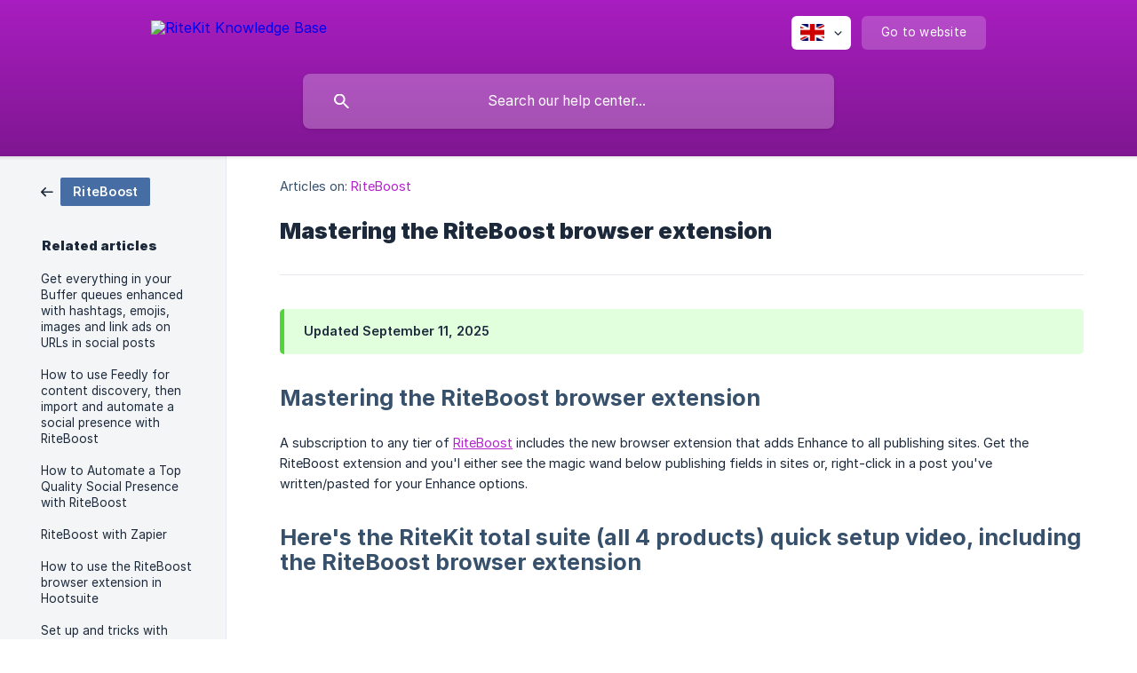

--- FILE ---
content_type: text/html; charset=utf-8
request_url: https://help.ritekit.com/en/article/mastering-the-riteboost-browser-extension-djkukd/
body_size: 7447
content:
<!DOCTYPE html><html lang="en" dir="ltr"><head><meta http-equiv="Content-Type" content="text/html; charset=utf-8"><meta name="viewport" content="width=device-width, initial-scale=1"><meta property="og:locale" content="en"><meta property="og:site_name" content="RiteKit Knowledge Base"><meta property="og:type" content="website"><link rel="icon" href="https://image.crisp.chat/avatar/website/74ba92ed-ec11-4f81-add6-290d6f71dfb2/512/?1767516614667"><link rel="apple-touch-icon" href="https://image.crisp.chat/avatar/website/74ba92ed-ec11-4f81-add6-290d6f71dfb2/512/?1767516614667"><meta name="msapplication-TileColor" content="#B520CF"><meta name="msapplication-TileImage" content="https://image.crisp.chat/avatar/website/74ba92ed-ec11-4f81-add6-290d6f71dfb2/512/?1767516614667"><style type="text/css">*::selection {
  background: rgba(181, 32, 207, .2);
}

.csh-theme-background-color-default {
  background-color: #B520CF;
}

.csh-theme-background-color-light {
  background-color: #F4F5F7;
}

.csh-theme-background-color-light-alpha {
  background-color: rgba(244, 245, 247, .4);
}

.csh-button.csh-button-accent {
  background-color: #B520CF;
}

.csh-article .csh-article-content article a {
  color: #B520CF;
}

.csh-article .csh-article-content article .csh-markdown.csh-markdown-title.csh-markdown-title-h1 {
  border-color: #B520CF;
}

.csh-article .csh-article-content article .csh-markdown.csh-markdown-code.csh-markdown-code-inline {
  background: rgba(181, 32, 207, .075);
  border-color: rgba(181, 32, 207, .2);
  color: #B520CF;
}

.csh-article .csh-article-content article .csh-markdown.csh-markdown-list .csh-markdown-list-item:before {
  background: #B520CF;
}</style><title>Mastering the RiteBoost browser extension
 | RiteKit Knowledge Base</title><script type="text/javascript">window.$crisp = [];

CRISP_WEBSITE_ID = "74ba92ed-ec11-4f81-add6-290d6f71dfb2";

CRISP_RUNTIME_CONFIG = {
  locale : "en"
};

(function(){d=document;s=d.createElement("script");s.src="https://client.crisp.chat/l.js";s.async=1;d.getElementsByTagName("head")[0].appendChild(s);})();
</script><script type="text/javascript">window.$crisp.push(["do", "chat:hide"]);</script><meta name="description" content="Mastering the RiteBoost browser extension"><meta property="og:title" content="Mastering the RiteBoost browser extension"><meta property="og:description" content="Mastering the RiteBoost browser extension"><meta property="og:url" content="https://help.ritekit.com/en/article/mastering-the-riteboost-browser-extension-djkukd/"><link rel="canonical" href="https://help.ritekit.com/en/article/mastering-the-riteboost-browser-extension-djkukd/"><link rel="stylesheet" href="https://static.crisp.help/stylesheets/libs/libs.min.css?cca2211f2ccd9cb5fb332bc53b83aaf4c" type="text/css"/><link rel="stylesheet" href="https://static.crisp.help/stylesheets/site/common/common.min.css?ca10ef04f0afa03de4dc66155cd7f7cf7" type="text/css"/><link rel="stylesheet" href="https://static.crisp.help/stylesheets/site/article/article.min.css?cfcf77a97d64c1cccaf0a3f413d2bf061" type="text/css"/><script src="https://static.crisp.help/javascripts/libs/libs.min.js?c2b50f410e1948f5861dbca6bbcbd5df9" type="text/javascript"></script><script src="https://static.crisp.help/javascripts/site/common/common.min.js?c86907751c64929d4057cef41590a3137" type="text/javascript"></script><script src="https://static.crisp.help/javascripts/site/article/article.min.js?c482d30065e2a0039a69f04e84d9f3fc9" type="text/javascript"></script></head><body><header role="banner"><div class="csh-wrapper"><div class="csh-header-main"><a href="/en/" role="none" class="csh-header-main-logo"><img src="https://storage.crisp.chat/users/helpdesk/website/5d5cda37feef5c00/ritekit-white_19zhm54.png" alt="RiteKit Knowledge Base"></a><div role="none" class="csh-header-main-actions"><div data-expanded="false" role="none" onclick="CrispHelpdeskCommon.toggle_language()" class="csh-header-main-actions-locale"><div class="csh-header-main-actions-locale-current"><span data-country="gb" class="csh-flag"><span class="csh-flag-image"></span></span></div><ul><li><a href="/en/" data-current="true" role="none" class="csh-font-sans-medium"><span data-country="gb" class="csh-flag"><span class="csh-flag-image"></span></span>English</a></li></ul></div><a href="https://ritekit.com/" target="_blank" rel="noopener noreferrer" role="none" class="csh-header-main-actions-website"><span class="csh-header-main-actions-website-itself csh-font-sans-regular">Go to website</span></a></div><span class="csh-clear"></span></div><form action="/en/includes/search/" role="search" onsubmit="return false" data-target-suggest="/en/includes/suggest/" data-target-report="/en/includes/report/" data-has-emphasis="false" data-has-focus="false" data-expanded="false" data-pending="false" class="csh-header-search"><span class="csh-header-search-field"><input type="search" name="search_query" autocomplete="off" autocorrect="off" autocapitalize="off" maxlength="100" placeholder="Search our help center..." aria-label="Search our help center..." role="searchbox" onfocus="CrispHelpdeskCommon.toggle_search_focus(true)" onblur="CrispHelpdeskCommon.toggle_search_focus(false)" onkeydown="CrispHelpdeskCommon.key_search_field(event)" onkeyup="CrispHelpdeskCommon.type_search_field(this)" onsearch="CrispHelpdeskCommon.search_search_field(this)" class="csh-font-sans-regular"><span class="csh-header-search-field-autocomplete csh-font-sans-regular"></span><span class="csh-header-search-field-ruler"><span class="csh-header-search-field-ruler-text csh-font-sans-semibold"></span></span></span><div class="csh-header-search-results"></div></form></div><div data-tile="parkay-floor" data-has-banner="true" class="csh-header-background csh-theme-background-color-default"><span style="background-image: url('https://storage.crisp.chat/users/helpdesk/website/5d5cda37feef5c00/ritekit_9cdhpe.png');" class="csh-header-background-banner"></span></div></header><div id="body" class="csh-theme-background-color-light csh-body-full"><div class="csh-wrapper csh-wrapper-full csh-wrapper-large"><div class="csh-article"><aside role="complementary"><div class="csh-aside"><div class="csh-article-category csh-navigation"><a href="/en/category/riteboost-7lkhvg/" role="link" class="csh-navigation-back csh-navigation-back-item"><span data-has-category="true" class="csh-category-badge csh-font-sans-medium">RiteBoost</span></a></div><p class="csh-aside-title csh-text-wrap csh-font-sans-bold">Related articles</p><ul role="list"><li role="listitem"><a href="/en/article/get-everything-in-your-buffer-queues-enhanced-with-hashtags-emojis-images-and-link-ads-on-urls-in-social-posts-1xyxs5i/" role="link" class="csh-aside-spaced csh-text-wrap csh-font-sans-regular">Get everything in your Buffer queues enhanced with hashtags, emojis, images and link ads on URLs in social posts</a></li><li role="listitem"><a href="/en/article/how-to-use-feedly-for-content-discovery-then-import-and-automate-a-social-presence-with-riteboost-1lxks1k/" role="link" class="csh-aside-spaced csh-text-wrap csh-font-sans-regular">How to use Feedly for content discovery, then import and automate a social presence with RiteBoost</a></li><li role="listitem"><a href="/en/article/how-to-automate-a-top-quality-social-presence-with-riteboost-1qxn25b/" role="link" class="csh-aside-spaced csh-text-wrap csh-font-sans-regular">How to Automate a Top Quality Social Presence with RiteBoost</a></li><li role="listitem"><a href="/en/article/riteboost-with-zapier-1g28dbv/" role="link" class="csh-aside-spaced csh-text-wrap csh-font-sans-regular">RiteBoost with Zapier</a></li><li role="listitem"><a href="/en/article/how-to-use-the-riteboost-browser-extension-in-hootsuite-2wn7dw/" role="link" class="csh-aside-spaced csh-text-wrap csh-font-sans-regular">How to use the RiteBoost browser extension in Hootsuite</a></li><li role="listitem"><a href="/en/article/set-up-and-tricks-with-ritekit-share-ready-alerts-in-riteboost-bulk-creator-1xzbxzd/" role="link" class="csh-aside-spaced csh-text-wrap csh-font-sans-regular">Set up and tricks with RiteKit Share-Ready Alerts in RiteBoost Bulk Creator</a></li><li role="listitem"><a href="/en/article/gain-followers-from-what-you-share-with-feedly-and-riteboost-and-build-a-conversion-funnel-too-1w64c06/" role="link" class="csh-aside-spaced csh-text-wrap csh-font-sans-regular">Gain followers from what you share with Feedly and RiteBoost and build a conversion funnel, too</a></li><li role="listitem"><a href="/en/article/how-to-use-the-riteboost-mobile-app-1mmy1co/" role="link" class="csh-aside-spaced csh-text-wrap csh-font-sans-regular">How to use the RiteBoost Mobile App</a></li></ul></div></aside><div role="main" class="csh-article-content csh-article-content-split"><div class="csh-article-content-wrap"><article class="csh-text-wrap"><div role="heading" class="csh-article-content-header"><div class="csh-article-content-header-metas"><div class="csh-article-content-header-metas-category csh-font-sans-regular">Articles on:<span> </span><a href="/en/category/riteboost-7lkhvg/" role="link">RiteBoost</a></div></div><h1 class="csh-font-sans-bold">Mastering the RiteBoost browser extension</h1></div><div role="article" class="csh-article-content-text csh-article-content-text-large"><span class="csh-markdown csh-markdown-emphasis csh-font-sans-medium" data-type="|"><span>Updated September 11, 2025</span></span><p><br></p><h2 onclick="CrispHelpdeskCommon.go_to_anchor(this)" id="2-mastering-the-riteboost-browser-extension" class="csh-markdown csh-markdown-title csh-markdown-title-h2 csh-font-sans-semibold"><span>Mastering the RiteBoost browser extension</span></h2><p><br></p><p><span>A subscription to any tier of </span><a class="csh-markdown csh-markdown-link csh-markdown-link-text" rel="noopener noreferrer" target="_blank" href="https://riteboost.com/dashboard/"><span>RiteBoost</span></a><span> includes the new browser extension that adds Enhance to all publishing sites. Get the RiteBoost extension and you'l either see the magic wand below publishing fields in sites or, right-click in a post you've written/pasted for your Enhance options.</span></p><p><br></p><h2 onclick="CrispHelpdeskCommon.go_to_anchor(this)" id="2-heres-the-ritekit-total-suite-all-4-products-quick-setup-video-including-the-riteboost-browser-extension" class="csh-markdown csh-markdown-title csh-markdown-title-h2 csh-font-sans-semibold"><span>Here's the RiteKit total suite (all 4 products) quick setup video, including the RiteBoost browser extension</span></h2><p><br></p><p><span class="csh-markdown csh-markdown-video csh-markdown-youtube" data-label="Here's the RiteKit total suite (all 4 products) quick setup video"><span class="csh-markdown-video-wrap csh-markdown-youtube-wrap"><iframe type="text/html" width="560" height="349" src="https://www.youtube.com/embed/b_MC6DbXhQU?rel=0" loading="lazy" frameborder="0" allowfullscreen></iframe></span></span></p><p><br></p><h2 onclick="CrispHelpdeskCommon.go_to_anchor(this)" id="2-using-the-riteboost-bulk-creator-for-semi-and-fully-automatic-post-generation-and-scheduling" class="csh-markdown csh-markdown-title csh-markdown-title-h2 csh-font-sans-semibold"><span>Using the RiteBoost Bulk Creator for semi and fully automatic post generation and scheduling</span></h2><p><br></p><p><span>The RiteBoost </span><a class="csh-markdown csh-markdown-link csh-markdown-link-text" rel="noopener noreferrer" target="_blank" href="https://riteboost.com/dashboard/bulk"><span>Bulk Creator</span></a><span> lets you do apply </span><b><strong style="white-space:pre-wrap" class="csh-markdown csh-markdown-bold csh-font-sans-medium">Enhance</strong></b><span> not just to one, but to many posts at once. You then can schedule over time, using your RiteForge or Buffer accounts for scheduling and publishing (you can connect Buffer in </span><a class="csh-markdown csh-markdown-link csh-markdown-link-text" rel="noopener noreferrer" target="_blank" href="https://ritekit.com/integrations/"><span>Integrations</span></a><span>).  </span></p><p><span>  </span></p><p><span>Other social media automation products offer the ability to import an RSS and perhaps a Youtube channel from which to create plain-vanilla social posts: text+URL. RiteBoost's Bulk Creator allows you to generate many posts at once and multi-schedule to multiple social media accounts, pulling from any of 14 types of content sources.</span></p><p><br></p><p><span class="csh-markdown csh-markdown-image"><img src="https://storage.crisp.chat/users/helpdesk/website/8461cbbcb0df3800/58496823-4069-44dd-a7ec-ccbae9_13lky9f.png" alt="" loading="lazy"></span></p><p><br></p><p><span>RiteBoost can also embed any of your </span><a class="csh-markdown csh-markdown-link csh-markdown-link-text" rel="noopener noreferrer" target="_blank" href="https://rite.ly"><span>Rite.ly</span></a><span> Link Ads on pages your share in posts, so one of your Link Ads is seen by those who click on your URLs.</span></p><p><br></p><h4 onclick="CrispHelpdeskCommon.go_to_anchor(this)" id="4-click-new-formula-at-the-top-left-to-start-automating" class="csh-markdown csh-markdown-title csh-markdown-title-h4 csh-font-sans-semibold"><span>Click +New Formula at the top left to start automating</span></h4><p><br></p><p><span class="csh-markdown csh-markdown-image"><img src="https://storage.crisp.chat/users/helpdesk/website/c4476cb28b215000/816436d7-5035-4074-8e72-c01eee_ga7t1z.gif" alt="" loading="lazy"></span></p><p><br></p><h4 onclick="CrispHelpdeskCommon.go_to_anchor(this)" id="4-new-formula-lets-you" class="csh-markdown csh-markdown-title csh-markdown-title-h4 csh-font-sans-semibold"><span>+New Formula lets you...</span></h4><p><br></p><p><b><strong style="white-space:pre-wrap" class="csh-markdown csh-markdown-bold csh-font-sans-medium">1. Get the Tweets of any public Twitter account</strong></b><span> (that's nearly all of them.) Do this with Add Source &gt; Twitter &gt; From User.</span></p><p><br></p><p><span>&#160; &#160; &#160; &#160;Ideas on using this type of Source:</span></p><p><br></p><ul class="csh-markdown csh-markdown-list csh-markdown-list-unordered"><li value="1" class="csh-markdown csh-markdown-list-item"><span>Need to support a company/brand/startup/project that has a Twitter account? Add it as a source and schedule Enhanced retweets.</span></li><li value="2" class="csh-markdown csh-markdown-list-item"><span>Clients, people you mentor, or those on which you want to get on their radar? Enhance and schedule a few retweets over time.</span></li><li value="3" class="csh-markdown csh-markdown-list-item"><span>Other Twitter accounts you manage.</span></li></ul><p><br></p><p><b><strong style="white-space:pre-wrap" class="csh-markdown csh-markdown-bold csh-font-sans-medium">2. From Buffer</strong></b><span>: get the queued posts of your Buffer account, by social profile added to Buffer</span></p><p><br></p><p><span>Tip: if you like Buffer for scheduling, connect Buffer so you will be able to add Buffer social profiles in RiteBoost - do that </span><a class="csh-markdown csh-markdown-link csh-markdown-link-text" rel="noopener noreferrer" target="_blank" href="https://ritekit.com/integrations"><span>here</span></a><span>. All social profiles except Pinterest and Instagram can be Buffered from in RiteBoost Bulk creator.&#160;</span></p><p><br></p><p><span class="csh-markdown csh-markdown-image"><img src="https://storage.crisp.chat/users/helpdesk/website/41d078899c587400/6c76e4f3-742a-47d4-859d-386097_1qqmmki.gif" alt="" loading="lazy"></span></p><p><br></p><p><b><strong style="white-space:pre-wrap" class="csh-markdown csh-markdown-bold csh-font-sans-medium">3. From RSS</strong></b><span>: load the .rss of any blog. In many cases, just the homepage of the blog will be enough; you usually wont even need to find the site's actual .rss!</span></p><p><br></p><p><span>TIPS:</span></p><p><br></p><ul class="csh-markdown csh-markdown-list csh-markdown-list-unordered"><li value="1" class="csh-markdown csh-markdown-list-item"><span>  Try sharing a Tweet with your </span><b><strong style="white-space:pre-wrap" class="csh-markdown csh-markdown-bold csh-font-sans-medium">Link Ad</strong></b><span> set up and see if the page allows Link Ads. Your best blogs to share will be those like </span><i><em style="white-space:pre-wrap" class="csh-markdown csh-markdown-italic">TechCrunch</em></i><span> that both allow Link Ads and also let Enhance to get the blog post author to add for attribution - a great way to engage with journalists!</span></li><li value="2" class="csh-markdown csh-markdown-list-item"><span>Medium blogs: the correct format to add is </span><a class="csh-markdown csh-markdown-link csh-markdown-link-text" rel="noopener noreferrer" target="_blank" href="https://medium.com/on-ownership"><span>https://medium.com/on-ownership</span></a></li></ul><p><br></p><p><span class="csh-markdown csh-markdown-image"><img src="https://storage.crisp.chat/users/helpdesk/website/c886ed00c97f9000/490bda96-d8d6-45bc-8ff1-14114c_15suowq.gif" alt="" loading="lazy"></span></p><p><br></p><p><b><strong style="white-space:pre-wrap" class="csh-markdown csh-markdown-bold csh-font-sans-medium">4. From CSV or Google Sheet f</strong></b><span>ile of bulk posts. Here's the Help page for CSV file formatting.</span></p><p><br></p><p><span class="csh-markdown csh-markdown-image"><img src="https://storage.crisp.chat/users/helpdesk/website/1aa95ea5a5621200/331b742b-5b38-40a7-9917-d0b0f6_8fqc8o.gif" alt="" loading="lazy"></span></p><p><br></p><p><b><strong style="white-space:pre-wrap" class="csh-markdown csh-markdown-bold csh-font-sans-medium">5. From Evernote:</strong></b><span> all notes or from a specific Evernote Notebook</span></p><p><br></p><p><span class="csh-markdown csh-markdown-image"><img src="https://storage.crisp.chat/users/helpdesk/website/cad990084f054000/a2d849e7-ead2-4d77-afc6-e3e6b4_1sxdata.gif" alt="" loading="lazy"></span></p><p><br></p><p><b><strong style="white-space:pre-wrap" class="csh-markdown csh-markdown-bold csh-font-sans-medium">6. From Pocket</strong></b><span>: everything saved or from a specific tag</span></p><p><br></p><p><span class="csh-markdown csh-markdown-image"><img src="https://storage.crisp.chat/users/helpdesk/website/fad9aca74e24f800/c87dc651-2101-4a49-b024-ba3584_1879fra.gif" alt="" loading="lazy"></span></p><p><br></p><p><b><strong style="white-space:pre-wrap" class="csh-markdown csh-markdown-bold csh-font-sans-medium">7. From Feedly</strong></b><span> - see the </span><a class="csh-markdown csh-markdown-link csh-markdown-link-text" rel="noopener noreferrer" target="_blank" href="http://help.ritekit.com/en/articles/1160545-how-to-use-feedly-for-content-discovery-then-import-and-automate-a-social-presence-with-riteboost"><span>tutorial</span></a><span> just for that.</span></p><p><br></p><p><span>In total, there are fourteen source possibilities, each with ways to constrain what content you get. From the examples above, and based on the sites and software you use, you will find importing content from the many other sources, such as Reddit, Onenote, etc. to offer ways to create highly effective social posts from the content you save and what is right for your social audience and marketing needs.  </span></p><p><span>  </span></p><p><span>It's just seconds to load the newest articles or saved pages from a Source, select all 100 or any ones you want, Enhance </span><i><em style="white-space:pre-wrap" class="csh-markdown csh-markdown-italic">en masse</em></i><span>, and </span><b><strong style="white-space:pre-wrap" class="csh-markdown csh-markdown-bold csh-font-sans-medium">Add to Queue</strong></b><span> with scheduling preferences you've already set up.  </span></p><p><br></p><h2 onclick="CrispHelpdeskCommon.go_to_anchor(this)" id="2-heres-the-how-to-video-to-get-you-started" class="csh-markdown csh-markdown-title csh-markdown-title-h2 csh-font-sans-semibold"><span>Here's the how-to video to get you started</span></h2><p><br></p><p><b><strong style="white-space:pre-wrap" class="csh-markdown csh-markdown-bold csh-font-sans-medium">This will have you scheduling a week's worth of top-quality, image, Auto-Emojified and Auto-hashtagged posts in just minutes.</strong></b></p><p><br></p><p><span class="csh-markdown csh-markdown-video csh-markdown-youtube" data-label="hy and How to use RiteBoost Bulk Creator for Social Media Automation"><span class="csh-markdown-video-wrap csh-markdown-youtube-wrap"><iframe type="text/html" width="560" height="349" src="https://www.youtube.com/embed/kn9G5GsL1UM?rel=0" loading="lazy" frameborder="0" allowfullscreen></iframe></span></span></p><p><br></p><p><b><strong style="white-space:pre-wrap" class="csh-markdown csh-markdown-bold csh-font-sans-medium">Here's the RiteKit total suite (all four software products) quick setup video</strong></b></p><p><span class="csh-markdown csh-markdown-video csh-markdown-youtube" data-label="Here's the RiteKit total suite (all 4 products) quick setup video"><span class="csh-markdown-video-wrap csh-markdown-youtube-wrap"><iframe type="text/html" width="560" height="349" src="https://www.youtube.com/embed/b_MC6DbXhQU?rel=0" loading="lazy" frameborder="0" allowfullscreen></iframe></span></span></p><p><br></p><p><b><strong style="white-space:pre-wrap" class="csh-markdown csh-markdown-bold csh-font-sans-medium">Pro Tip:</strong></b><span> next to </span><b><strong style="white-space:pre-wrap" class="csh-markdown csh-markdown-bold csh-font-sans-medium">Enhance</strong></b><span>, use the pull-down arrow to modify your default Enhance. As in the video above, I turn off hashtags but leave my </span><a class="csh-markdown csh-markdown-link csh-markdown-link-text" rel="noopener noreferrer" target="_blank" href="https://rite.ly"><span>rite.ly</span></a><span> Link Ad on, as well as images. I Enhance everything I want for Pinterest and LinkedIn (with no hashtags), schedule to those profiles. Then, turn hashtags on in the Enhance pull-down, Enhance the same posts with hashtags, schedule for Facebook pages and Twitter accounts.</span></p><span class="csh-markdown csh-markdown-line csh-article-content-separate csh-article-content-separate-top"></span><p class="csh-article-content-updated csh-text-wrap csh-font-sans-light">Updated on: 11/09/2025</p><span class="csh-markdown csh-markdown-line csh-article-content-separate csh-article-content-separate-bottom"></span></div></article><section data-has-answer="false" role="none" class="csh-article-rate"><div class="csh-article-rate-ask csh-text-wrap"><p class="csh-article-rate-title csh-font-sans-medium">Was this article helpful?</p><ul><li><a href="#" role="button" aria-label="Yes" onclick="CrispHelpdeskArticle.answer_feedback(true); return false;" class="csh-button csh-button-grey csh-button-small csh-font-sans-medium">Yes</a></li><li><a href="#" role="button" aria-label="No" onclick="CrispHelpdeskArticle.answer_feedback(false); return false;" class="csh-button csh-button-grey csh-button-small csh-font-sans-medium">No</a></li></ul></div><div data-is-open="false" class="csh-article-rate-feedback-wrap"><div data-had-error="false" class="csh-article-rate-feedback-container"><form action="https://help.ritekit.com/en/article/mastering-the-riteboost-browser-extension-djkukd/feedback/" method="post" onsubmit="CrispHelpdeskArticle.send_feedback_comment(this); return false;" data-is-locked="false" class="csh-article-rate-feedback"><p class="csh-article-rate-feedback-title csh-font-sans-bold">Share your feedback</p><textarea name="feedback_comment" cols="1" rows="1" maxlength="200" placeholder="Explain shortly what you think about this article.
We may get back to you." onkeyup="CrispHelpdeskArticle.type_feedback_comment(event)" class="csh-article-rate-feedback-field csh-font-sans-regular"></textarea><div class="csh-article-rate-feedback-actions"><button type="submit" role="button" aria-label="Send My Feedback" data-action="send" class="csh-button csh-button-accent csh-font-sans-medium">Send My Feedback</button><a href="#" role="button" aria-label="Cancel" onclick="CrispHelpdeskArticle.cancel_feedback_comment(); return false;" data-action="cancel" class="csh-button csh-button-grey csh-font-sans-medium">Cancel</a></div></form></div></div><div data-is-satisfied="true" class="csh-article-rate-thanks"><p class="csh-article-rate-title csh-article-rate-thanks-title csh-font-sans-semibold">Thank you!</p><div class="csh-article-rate-thanks-smiley csh-article-rate-thanks-smiley-satisfied"><span data-size="large" data-name="blushing" class="csh-smiley"></span></div><div class="csh-article-rate-thanks-smiley csh-article-rate-thanks-smiley-dissatisfied"><span data-size="large" data-name="thumbs-up" class="csh-smiley"></span></div></div></section></div></div></div></div></div><footer role="contentinfo"><div class="csh-footer-ask"><div class="csh-wrapper"><div class="csh-footer-ask-text"><p class="csh-footer-ask-text-title csh-text-wrap csh-font-sans-bold">Not finding what you are looking for?</p><p class="csh-footer-ask-text-label csh-text-wrap csh-font-sans-regular">Chat with us or send us an email.</p></div><ul class="csh-footer-ask-buttons"><li><a aria-label="Chat with us" href="#" role="button" onclick="CrispHelpdeskCommon.open_chatbox(); return false;" class="csh-button csh-button-accent csh-button-icon-chat csh-button-has-left-icon csh-font-sans-regular">Chat with us</a></li></ul></div></div><div class="csh-footer-copyright csh-footer-copyright-separated"><div class="csh-wrapper"><span class="csh-footer-copyright-brand"><span class="csh-font-sans-regular">© 2026</span><img src="https://storage.crisp.chat/users/helpdesk/website/5d5cda37feef5c00/ritekit-no-background_1lv8gar.png" alt="RiteKit Knowledge Base"></span></div></div></footer></body></html>

--- FILE ---
content_type: image/svg+xml
request_url: https://static.crisp.help/images/site/common/tiles/parkay-floor.svg?c4bfaeb
body_size: -319
content:
<svg height="40" viewBox="0 0 40 40" width="40" xmlns="http://www.w3.org/2000/svg"><path d="M20 20.5V18H0v-2h20v-2H0v-2h20v-2H0V8h20V6H0V4h20V2H0V0h22v20h2V0h2v20h2V0h2v20h2V0h2v20h2V0h2v20h2v2H20zM0 20h2v20H0zm4 0h2v20H4zm4 0h2v20H8zm4 0h2v20h-2zm4 0h2v20h-2zm4 4h20v2H20zm0 4h20v2H20zm0 4h20v2H20zm0 4h20v2H20z" fill-rule="evenodd"/></svg>